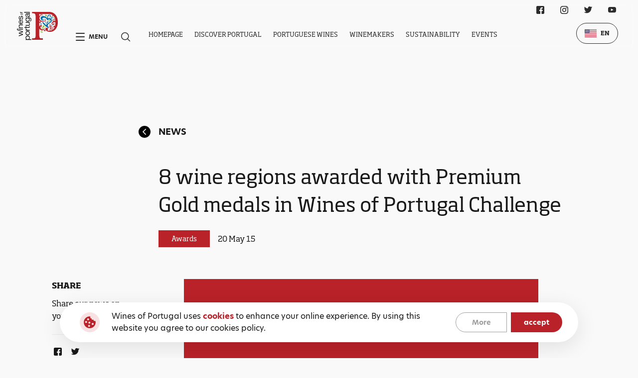

--- FILE ---
content_type: text/html; charset=utf-8
request_url: https://winesofportugal.com/en/media/news/575/
body_size: 7608
content:


<!DOCTYPE html>
<html class="no-js " lang="en">

<head>
    <meta charset="utf-8" />
    <title>
        
        8 wine regions awarded with Premium Gold medals in Wines of Portugal Challenge
        
        
        
        - winesofportugal.com
        
        
    </title>
    <meta name="description" content="" />
    <meta name="viewport" content="width=device-width, initial-scale=1" />

    
    <link rel="icon" href="/static/svg/favicon.b269f43b40f7.svg">
    <link rel="stylesheet" href="https://use.typekit.net/slj6gjy.css">
    <link rel="stylesheet" type="text/css" href="/static/css/base.68e168013ffa.css">

    
<link rel="stylesheet" href="/static/base/css/news.1b715f838e55.css">


    <!-- Google Analytics -->
    <script>
        (function(i,s,o,g,r,a,m){i['GoogleAnalyticsObject']=r;i[r]=i[r]||function(){
        (i[r].q=i[r].q||[]).push(arguments)},i[r].l=1*new Date();a=s.createElement(o),
        m=s.getElementsByTagName(o)[0];a.async=1;a.src=g;m.parentNode.insertBefore(a,m)
        })(window,document,'script','https://www.google-analytics.com/analytics.js','ga');
        ga('create', 'UA-3377647-26', 'auto');
        ga('send', 'pageview');
    </script>
    <!-- End Google Analytics -->

    <!-- Chat Bot -->
    <script src="https://files.getvirtualbrain.com/scripts/main.embedded.js" type="module"></script>
    <script>
        window.virtualBrainId="725b86b7-9a81-4aa5-a143-7a2269737d28"
    </script>
    <!-- End Chat Bot -->

    <script src="https://cdn.lr-ingest.io/LogRocket.min.js" crossorigin="anonymous"></script>
    <script>window.LogRocket && window.LogRocket.init('wines-of-portugal/website-wop');</script>

</head>

<body class="template-news white-bg">
    
    
    <main>
        
        <section class="new grid-wrapper main-wrapper">
            <a href="/en/media/news/" class="new__page-title">
                <svg class="new__page-title__back-button">
                    <use xlink:href="/static/svg/sprite.cf8b75e9bb37.svg#icon-circular-arrow--fill"></use>
                </svg>
                News
            </a>
            <div class="new__title">
                8 wine regions awarded with Premium Gold medals in Wines of Portugal Challenge
            </div>
            <div class="new__badge-zone">
                <div class="card__tag">
                    Awards
                </div>
                <div class="new__badge-zone__date">
                    20 May 15
                </div>
            </div>

            <div class="new__share">
                <div class="new__share__title">
                    Share
                </div>
                <div class="new__share__text">
                    Share our news on your social media
                </div>
                <div class="new__share__line"></div>
                <div class="new__share__icons">
                            <a href="https://www.facebook.com/sharer/sharer.php?u=https://winesofportugal.com/en/media/news/575/" target="_blank" rel="noreferrer" aria-label="Facebook Link" class="new__share__icons__icon">
                                <svg class="social__icon">
                                    <use xlink:href="/static/svg/sprite.cf8b75e9bb37.svg#icon-facebook"></use>
                                </svg>
                            </a>
                        <!-- <a href="" rel="noreferrer" aria-label="Instagram Link" class="new__share__icons__icon">
                            <svg class="social__icon">
                                <use xlink:href="/static/svg/sprite.cf8b75e9bb37.svg#icon-instagram"></use>
                            </svg>
                        </a> -->
                            <a href="https://twitter.com/intent/tweet?text=https://winesofportugal.com/en/media/news/575/" target="_blank" rel="noreferrer" aria-label="Twitter Link" class="new__share__icons__icon">
                                <svg class="social__icon">
                                    <use xlink:href="/static/svg/sprite.cf8b75e9bb37.svg#icon-twitter"></use>
                                </svg>
                            </a>
                </div>
            </div>
            <div class="new__detail">

                <img class="new__detail__image" alt="" src="/media-files/original_images/Others_-_Imagem_Default_-_740.jpg" />
                <div class="new__detail__title">
                    <div class="rich-text">The Wines of Portugal Challenge has attributed 303 medals to almost every Portuguese wine region.</div>
                </div>
                <div class="new__detail__text">
                    <div class="rich-text">The Premium Gold medals, a total of 20, were attributed to 5 white wines from 4 wine regions, 13 red wines from 6 wine regions, among them is a late harvest wine, and 2 liqueur wines from Douro wine region. Apart from anything else, it’s important to emphasize the Portugal is a large producer country mostly known for its great red wines and this year, five white were awarded with Great Gold medals, one of them was even ranked as the Best Wine of the Year. These results also announce the discovery of great wines in less well-known wine regions such as Algarve, Beira Interior and Trás os Montes, whose potential is beginning to reveal. Other curious fact is the distinction of a Late Harvest wine from a historic wine region that has started more slowly its reformation and the results are beginning to emerge: Tejo wine region. “Best of the Year” awards are: Best Sparkling was attributed to Ataíde Costa Martins Semedo Pvt. Lda. Best Mono-Variety Wine is the Herdade do Esporão Verdelho 2014 Best Fortified was credited to Bacalhôa Moscatel Roxo Superior Best Wine of 2015 is Herdade do Esporão Verdelho 2014 Jorge Monteiro, ViniPortugal CEO, says that "After the first phase of the competition, held in Santarém, where the judges have confirmed the high quality of the Portuguese wines, regardless of the wine region, the Grand Jury, which met in Viseu, came to recognize that Portugal is definitely a country with a huge diversity of grape varieties, climates and soils and all the wine regions have a high level of quality and differentiation, which is why 11 regions were awarded with Premium Golds and Golds. " Check the full list of winners here.</div>
                </div>
                <div class="new__detail__more-info">
                    <div class="new__detail__more-info__title">
                        
                    </div>
        
                    <div class="new__detail__more-info__card-wrapper">
                        
                    </div>
                </div>
            </div>
        </section>


        <section class="latest-news grid-wrapper main-wrapper">
            <div class="latest-news__title">
                Lastest News
            </div>
            <div class="latest-news__cards">

                
                    <div class="latest-news__cards__card">
                        <img src="/media-files/original_images/WINEPARIS26.jpg" alt="" class="latest-news__cards__card__image" />
                        <div class="latest-news__cards__card__detail">
                            <div class="latest-news__cards__card__detail">
                                <div class="latest-news__cards__card__detail__badge-zone">
                                    <p class="latest-news__cards__card__detail__badge-zone__badge">
                                        Press Release ViniPortugal
                                    </p>
                                    <p class="latest-news__cards__card__detail__badge-zone__date">
                                        21 January 26
                                    </p>
                                </div>
                                <div class="latest-news__cards__card__detail__title">
                                    Wines of Portugal strengthen their presence at Wine Paris 2026
                                </div>
                                <div class="latest-news__cards__card__detail__text card__description">
                                    <div class="rich-text"></div>
                                </div>
                                <a href="/en/media/news/wines-portugal-strengthen-their-presence-wine-paris-2026/" class="link" active-from-parent=".latest-news__cards__card">
                                    Read more
                                </a>
                            </div>
                        </div>
                    </div>
                
                    <div class="latest-news__cards__card">
                        <img src="/media-files/original_images/CARTAO_NATAL_370x250_012X_VTwd9dP.jpg" alt="" class="latest-news__cards__card__image" />
                        <div class="latest-news__cards__card__detail">
                            <div class="latest-news__cards__card__detail">
                                <div class="latest-news__cards__card__detail__badge-zone">
                                    <p class="latest-news__cards__card__detail__badge-zone__badge">
                                        Press Release ViniPortugal
                                    </p>
                                    <p class="latest-news__cards__card__detail__badge-zone__date">
                                        4 December 25
                                    </p>
                                </div>
                                <div class="latest-news__cards__card__detail__title">
                                    Wines of Portugal wish you Happy Holidays!
                                </div>
                                <div class="latest-news__cards__card__detail__text card__description">
                                    <div class="rich-text"></div>
                                </div>
                                <a href="/en/media/news/wines-portugal-wish-you-happy-holidays/" class="link" active-from-parent=".latest-news__cards__card">
                                    Read more
                                </a>
                            </div>
                        </div>
                    </div>
                
            </div>
        </section>
    </main>

    

<nav class="navbar">
    <div class="navbar__content-wrapper">
        
        <a href="/en/" class="navbar__logo-box">
            <img src="/static/svg/wines-of-portugal-white.50d712d973b2.svg" alt="GRRA Logo" class="navbar__logo">
        </a>
        <div class="navbar__content">
            <div class="navbar__shortcuts">
                <div class="navbar__shortcut" id="navbar-menu">
                    <span class="navbar__shortcut__hamburguer"></span>
                    <p class="navbar__shortcut__text">Menu</p>
                </div>
                <button class="navbar__shortcut">
                    <div class="navbar__shortcut__icon">
                        <svg class="navbar__shortcut__icon">
                            <use xlink:href="/static/svg/sprite.cf8b75e9bb37.svg#icon-search"></use>
                        </svg>
                    </div>
                </button>
            </div>
            <div class="navbar__navigation">
                <ul class="navbar__navigation__list">
                    
                    <li class="navbar__navigation__item " data="[]">
                        <a href="/en/" class="navbar__navigation__link">Homepage</a>
                    </li>
                    
                    <li class="navbar__navigation__item " data="[{&quot;name&quot;: &quot;History&quot;, &quot;isActive&quot;: false, &quot;url&quot;: &quot;/en/discover/history/&quot;}, {&quot;name&quot;: &quot;&lt;p&gt;&lt;span&gt;Wine&lt;/span&gt; Regions&lt;/p&gt;&quot;, &quot;isActive&quot;: false, &quot;url&quot;: &quot;/en/discover/wine-regions/&quot;}, {&quot;name&quot;: &quot;Wine Tourism&quot;, &quot;isActive&quot;: false, &quot;url&quot;: &quot;/en/discover/wine-tourism/&quot;}, {&quot;name&quot;: &quot;Gastronomy&quot;, &quot;isActive&quot;: false, &quot;url&quot;: &quot;/en/discover/gastronomy/&quot;}, {&quot;name&quot;: &quot;Tasting Rooms&quot;, &quot;isActive&quot;: false, &quot;url&quot;: &quot;/en/discover/tasting-rooms/&quot;}]">
                        <a href="/en/discover/" class="navbar__navigation__link">Discover Portugal</a>
                    </li>
                    
                    <li class="navbar__navigation__item " data="[{&quot;name&quot;: &quot;&lt;p&gt;Wine Styles&lt;/p&gt;&quot;, &quot;isActive&quot;: false, &quot;url&quot;: &quot;/en/portuguese-wines/wine-styles/&quot;}, {&quot;name&quot;: &quot;Grape varieties&quot;, &quot;isActive&quot;: false, &quot;url&quot;: &quot;/en/portuguese-wines/grape-varieties/&quot;}, {&quot;name&quot;: &quot;&lt;p&gt;Certified &lt;span&gt;Wines&lt;/span&gt;&lt;/p&gt;&quot;, &quot;isActive&quot;: false, &quot;url&quot;: &quot;/en/portuguese-wines/certified-wines/&quot;}, {&quot;name&quot;: &quot;Glossary&quot;, &quot;isActive&quot;: false, &quot;url&quot;: &quot;/en/portuguese-wines/glossary/&quot;}]">
                        <a href="/en/portuguese-wines/" class="navbar__navigation__link">Portuguese Wines</a>
                    </li>
                    
                    <li class="navbar__navigation__item " data="[]">
                        <a href="/en/produtores/" class="navbar__navigation__link">Winemakers</a>
                    </li>
                    
                    <li class="navbar__navigation__item " data="[]">
                        <a href="/en/sustainability/" class="navbar__navigation__link">Sustainability</a>
                    </li>
                    
                    <li class="navbar__navigation__item " data="[]">
                        <a href="/en/events/" class="navbar__navigation__link">Events</a>
                    </li>
                    
                </ul>
                <div class="navbar__navigation__dropdown-wrapper navbar__navigation__dropdown-wrapper--hidden">
                    <div class="navbar__navigation__dropdown-wrapper__dropdown">
                    </div>
                </div>
            </div>
        </div>

        <div class="navbar__social-wrapper">
            
<div class="social">
  <ul class="social__list">
    
      <li class="social__item">
        <a href="https://www.facebook.com/winesofportugalofficial/" target="_blank" rel="noreferrer" aria-label="Facebook Link" class="social__link">
          <svg class="social__icon">
            <use xlink:href="/static/svg/sprite.cf8b75e9bb37.svg#icon-facebook"></use>
          </svg>
        </a>
      </li>
    
    
      <li class="social__item">
          <a href="https://www.instagram.com/winesofportugalofficial/?hl=en" target="_blank" rel="noreferrer" aria-label="Instagram Link" class="social__link">
            <svg class="social__icon">
              <use xlink:href="/static/svg/sprite.cf8b75e9bb37.svg#icon-instagram"></use>
            </svg>
          </a>
        </li>
    
    
      <li class="social__item">
        <a href="https://twitter.com/wines_portugal" target="_blank" rel="noreferrer" aria-label="Twitter Link" class="social__link">
          <svg class="social__icon">
            <use xlink:href="/static/svg/sprite.cf8b75e9bb37.svg#icon-twitter"></use>
          </svg>
        </a>
      </li>
    
    
      <li class="social__item">
        <a href="https://www.youtube.com/user/winesofportugal" target="_blank" rel="noreferrer" aria-label="Youtube Link" class="social__link">
          <svg class="social__icon">
            <use xlink:href="/static/svg/sprite.cf8b75e9bb37.svg#icon-youtube"></use>
          </svg>
        </a>
      </li>
    
  </ul>
</div>

        </div>

        <div class="navbar__language-wrapper">
            
<div class="language-selector">
    <div class="language-selector__selected">
        
        
        <img src="/static/svg/flags/en.37a1e9e68e77.svg" alt="EN" class="language-selector__icon">
        
        <p class="language-selector__text">EN</p>
        <ul class="language-selector__dropdown">
            
            
                
                    
                    <li class="language-selector__dropdown__item" data-language="pt">
                        <a href="/pt/media/not%C3%ADcias/575/" class="language-selector__text language-selector__text--dropdown">
                            <img src="/static/svg/flags/pt.821833706ddf.svg" alt="PT" class="language-selector__text__icon">
                            <span>PT</span>
                        </a>
                    </li>
                    
                
            
                
            
                
            
                
            
                
            
                
            

            
            
            <li class="language-selector__dropdown__item">
                <a href="https://www.discoverwinesofportugal.com/" class="language-selector__text language-selector__text--dropdown">
                    <img src="/static/svg/flags/cn.c2d2e51f05f7.svg" alt="CN" class="language-selector__text__icon">
                    <span>CN</span>
                </a>
            </li>
            
            
        </ul>
    </div>
</div>

        </div>
    </div>
</nav>

<nav class="menu">
    <div class="menu__content-wrapper grid-wrapper">
        <div class="menu__top">
            <div class="menu__top--left">
                <a href="/en/" class="menu__logo-box menu__logo-box--mobile">
                    <img src="/static/svg/wines-of-portugal-white.50d712d973b2.svg" alt="GRRA Logo" class="menu__logo">
                </a>
            </div>
            <div class="menu__top--right">
                <div class="menu__language-wrapper">
                    
<div class="language-selector">
    <div class="language-selector__selected">
        
        
        <img src="/static/svg/flags/en.37a1e9e68e77.svg" alt="EN" class="language-selector__icon">
        
        <p class="language-selector__text">EN</p>
        <ul class="language-selector__dropdown">
            
            
                
                    
                    <li class="language-selector__dropdown__item" data-language="pt">
                        <a href="/pt/media/not%C3%ADcias/575/" class="language-selector__text language-selector__text--dropdown">
                            <img src="/static/svg/flags/pt.821833706ddf.svg" alt="PT" class="language-selector__text__icon">
                            <span>PT</span>
                        </a>
                    </li>
                    
                
            
                
            
                
            
                
            
                
            
                
            

            
            
            <li class="language-selector__dropdown__item">
                <a href="https://www.discoverwinesofportugal.com/" class="language-selector__text language-selector__text--dropdown">
                    <img src="/static/svg/flags/cn.c2d2e51f05f7.svg" alt="CN" class="language-selector__text__icon">
                    <span>CN</span>
                </a>
            </li>
            
            
        </ul>
    </div>
</div>

                </div>
                <button class="menu__close" id="navbar-menu-close">
                    <span class="menu__close__icon"></span>
                </button>
            </div>
        </div>
        <!-- <div class="menu__content"> -->
            <a href="/en/" class="menu__logo-box">
                <img src="/static/svg/wines-of-portugal-white.50d712d973b2.svg" alt="GRRA Logo" class="menu__logo">
            </a>
            <div class="menu__navigation">
                <ul class="menu__list">
                    
                    <li class="menu__item">
                        <a href="/en/discover/" class="menu__link">Discover Portugal</a>
                        <ul class="menu__list menu__list--inner">
                            
                            <li class="menu__item menu__item--inner">
                                <a href="/en/discover/" class="menu__link">Portugal</a>
                            </li>
                            
                            
                            
                            <li class="menu__item menu__item--inner">
                                <a href="/en/discover/history/" class="menu__link">History</a>
                            </li>
                            
                            <li class="menu__item menu__item--inner">
                                <a href="/en/discover/wine-regions/" class="menu__link">Wine Regions</a>
                            </li>
                            
                            <li class="menu__item menu__item--inner">
                                <a href="/en/discover/wine-tourism/" class="menu__link">Wine Tourism</a>
                            </li>
                            
                            <li class="menu__item menu__item--inner">
                                <a href="/en/discover/gastronomy/" class="menu__link">Gastronomy</a>
                            </li>
                            
                            <li class="menu__item menu__item--inner">
                                <a href="/en/discover/tasting-rooms/" class="menu__link">Tasting Rooms</a>
                            </li>
                            
                        </ul>
                    </li>
                    
                    <li class="menu__item">
                        <a href="/en/portuguese-wines/" class="menu__link">Portuguese Wines</a>
                        <ul class="menu__list menu__list--inner">
                            
                            <li class="menu__item menu__item--inner">
                                <a href="/en/portuguese-wines/" class="menu__link"></a>
                            </li>
                            
                            
                            
                            <li class="menu__item menu__item--inner">
                                <a href="/en/portuguese-wines/wine-styles/" class="menu__link">Wine Styles</a>
                            </li>
                            
                            <li class="menu__item menu__item--inner">
                                <a href="/en/portuguese-wines/grape-varieties/" class="menu__link">Grape varieties</a>
                            </li>
                            
                            <li class="menu__item menu__item--inner">
                                <a href="/en/portuguese-wines/certified-wines/" class="menu__link">Certified Wines</a>
                            </li>
                            
                            <li class="menu__item menu__item--inner">
                                <a href="/en/portuguese-wines/glossary/" class="menu__link">Glossary</a>
                            </li>
                            
                        </ul>
                    </li>
                    
                    <li class="menu__item">
                        <a href="/en/produtores/" class="menu__link">Winemakers</a>
                        <ul class="menu__list menu__list--inner">
                            
                            <li class="menu__item menu__item--inner">
                                <a href="/en/produtores/" class="menu__link">Winemakers listing</a>
                            </li>
                            
                            
                            
                        </ul>
                    </li>
                    
                    <li class="menu__item">
                        <a href="/en/sustainability/" class="menu__link">Sustainability</a>
                        <ul class="menu__list menu__list--inner">
                            
                            
                            
                        </ul>
                    </li>
                    
                    <li class="menu__item">
                        <a href="/en/events/" class="menu__link">Events</a>
                        <ul class="menu__list menu__list--inner">
                            
                            <li class="menu__item menu__item--inner">
                                <a href="/en/events/" class="menu__link">All Events</a>
                            </li>
                            
                            
                            
                            <li class="menu__item menu__item--inner">
                                <a href="/en/events/?category=1" class="menu__link">Tastings</a>
                            </li>
                            
                            <li class="menu__item menu__item--inner">
                                <a href="/en/events/?category=2" class="menu__link">Fairs</a>
                            </li>
                            
                            <li class="menu__item menu__item--inner">
                                <a href="/en/events/?category=3" class="menu__link">Others</a>
                            </li>
                            
                            <li class="menu__item menu__item--inner">
                                <a href="/en/events/?category=5" class="menu__link">Education</a>
                            </li>
                            
                            
                            
                        </ul>
                    </li>
                    
                    <li class="menu__item">
                        <a href="/en/media/" class="menu__link">Media</a>
                        <ul class="menu__list menu__list--inner">
                            
                            
                            
                            <li class="menu__item menu__item--inner">
                                <a href="/en/media/dossier-de-imprensa/" class="menu__link">Press kit</a>
                            </li>
                            
                            <li class="menu__item menu__item--inner">
                                <a href="/en/media/image-library/" class="menu__link">Image Library</a>
                            </li>
                            
                            <li class="menu__item menu__item--inner">
                                <a href="/en/media/what-they-say-about-us/" class="menu__link">What they say about Us</a>
                            </li>
                            
                            <li class="menu__item menu__item--inner">
                                <a href="/en/media/news/" class="menu__link">News</a>
                            </li>
                            
                        </ul>
                    </li>
                    
                    <li class="menu__item">
                        <a href="/en/contacts/" class="menu__link">Contacts</a>
                        <ul class="menu__list menu__list--inner">
                            
                            <li class="menu__item menu__item--inner">
                                <a href="/en/contacts/" class="menu__link">Contacts Us!</a>
                            </li>
                            
                            
                            
                        </ul>
                    </li>
                    
                </ul>
                
                <ul class="menu__list menu__list--mobile">
                    
                    <li class="menu__item menu__item--accordion accordion">
                        <div class="menu__link-wrapper">
                            <a href="/en/discover/" class="menu__link">Discover Portugal</a>
                            <div class="menu__link menu__link--accordion accordion__toggle"></div>
                        </div>
                        <div class="accordion__content-wrapper">
                            <div class="accordion__content-wrapper__content">
                                <ul class="menu__list menu__list--inner">
                                    
                                    <li class="menu__item menu__item--inner">
                                        <a href="/en/discover/" class="menu__link">Portugal</a>
                                    </li>
                                    
                                    
                                    
                                    <li class="menu__item menu__item--inner">
                                        <a href="/en/discover/history/" class="menu__link">History</a>
                                    </li>
                                    
                                    <li class="menu__item menu__item--inner">
                                        <a href="/en/discover/wine-regions/" class="menu__link">Wine Regions</a>
                                    </li>
                                    
                                    <li class="menu__item menu__item--inner">
                                        <a href="/en/discover/wine-tourism/" class="menu__link">Wine Tourism</a>
                                    </li>
                                    
                                    <li class="menu__item menu__item--inner">
                                        <a href="/en/discover/gastronomy/" class="menu__link">Gastronomy</a>
                                    </li>
                                    
                                    <li class="menu__item menu__item--inner">
                                        <a href="/en/discover/tasting-rooms/" class="menu__link">Tasting Rooms</a>
                                    </li>
                                    
                                </ul>
                            </div>
                        </div>
                    </li>
                    
                    <li class="menu__item menu__item--accordion accordion">
                        <div class="menu__link-wrapper">
                            <a href="/en/portuguese-wines/" class="menu__link">Portuguese Wines</a>
                            <div class="menu__link menu__link--accordion accordion__toggle"></div>
                        </div>
                        <div class="accordion__content-wrapper">
                            <div class="accordion__content-wrapper__content">
                                <ul class="menu__list menu__list--inner">
                                    
                                    <li class="menu__item menu__item--inner">
                                        <a href="/en/portuguese-wines/" class="menu__link"></a>
                                    </li>
                                    
                                    
                                    
                                    <li class="menu__item menu__item--inner">
                                        <a href="/en/portuguese-wines/wine-styles/" class="menu__link">Wine Styles</a>
                                    </li>
                                    
                                    <li class="menu__item menu__item--inner">
                                        <a href="/en/portuguese-wines/grape-varieties/" class="menu__link">Grape varieties</a>
                                    </li>
                                    
                                    <li class="menu__item menu__item--inner">
                                        <a href="/en/portuguese-wines/certified-wines/" class="menu__link">Certified Wines</a>
                                    </li>
                                    
                                    <li class="menu__item menu__item--inner">
                                        <a href="/en/portuguese-wines/glossary/" class="menu__link">Glossary</a>
                                    </li>
                                    
                                </ul>
                            </div>
                        </div>
                    </li>
                    
                    <li class="menu__item menu__item--accordion accordion">
                        <div class="menu__link-wrapper">
                            <a href="/en/produtores/" class="menu__link">Winemakers</a>
                            <div class="menu__link menu__link--accordion accordion__toggle"></div>
                        </div>
                        <div class="accordion__content-wrapper">
                            <div class="accordion__content-wrapper__content">
                                <ul class="menu__list menu__list--inner">
                                    
                                    <li class="menu__item menu__item--inner">
                                        <a href="/en/produtores/" class="menu__link">Winemakers listing</a>
                                    </li>
                                    
                                    
                                    
                                </ul>
                            </div>
                        </div>
                    </li>
                    
                    <li class="menu__item menu__item--accordion accordion">
                        <div class="menu__link-wrapper">
                            <a href="/en/sustainability/" class="menu__link">Sustainability</a>
                            <div class="menu__link menu__link--accordion accordion__toggle"></div>
                        </div>
                        <div class="accordion__content-wrapper">
                            <div class="accordion__content-wrapper__content">
                                <ul class="menu__list menu__list--inner">
                                    
                                    
                                    
                                </ul>
                            </div>
                        </div>
                    </li>
                    
                    <li class="menu__item menu__item--accordion accordion">
                        <div class="menu__link-wrapper">
                            <a href="/en/events/" class="menu__link">Events</a>
                            <div class="menu__link menu__link--accordion accordion__toggle"></div>
                        </div>
                        <div class="accordion__content-wrapper">
                            <div class="accordion__content-wrapper__content">
                                <ul class="menu__list menu__list--inner">
                                    
                                    <li class="menu__item menu__item--inner">
                                        <a href="/en/events/" class="menu__link">All Events</a>
                                    </li>
                                    
                                    
                                    
                                    <li class="menu__item menu__item--inner">
                                        <a href="/en/events/?category=1" class="menu__link">Tastings</a>
                                    </li>
                                    
                                    <li class="menu__item menu__item--inner">
                                        <a href="/en/events/?category=2" class="menu__link">Fairs</a>
                                    </li>
                                    
                                    <li class="menu__item menu__item--inner">
                                        <a href="/en/events/?category=3" class="menu__link">Others</a>
                                    </li>
                                    
                                    <li class="menu__item menu__item--inner">
                                        <a href="/en/events/?category=5" class="menu__link">Education</a>
                                    </li>
                                    
                                    
                                    
                                </ul>
                            </div>
                        </div>
                    </li>
                    
                    <li class="menu__item menu__item--accordion accordion">
                        <div class="menu__link-wrapper">
                            <a href="/en/media/" class="menu__link">Media</a>
                            <div class="menu__link menu__link--accordion accordion__toggle"></div>
                        </div>
                        <div class="accordion__content-wrapper">
                            <div class="accordion__content-wrapper__content">
                                <ul class="menu__list menu__list--inner">
                                    
                                    
                                    
                                    <li class="menu__item menu__item--inner">
                                        <a href="/en/media/dossier-de-imprensa/" class="menu__link">Press kit</a>
                                    </li>
                                    
                                    <li class="menu__item menu__item--inner">
                                        <a href="/en/media/image-library/" class="menu__link">Image Library</a>
                                    </li>
                                    
                                    <li class="menu__item menu__item--inner">
                                        <a href="/en/media/what-they-say-about-us/" class="menu__link">What they say about Us</a>
                                    </li>
                                    
                                    <li class="menu__item menu__item--inner">
                                        <a href="/en/media/news/" class="menu__link">News</a>
                                    </li>
                                    
                                </ul>
                            </div>
                        </div>
                    </li>
                    
                    <li class="menu__item menu__item--accordion accordion">
                        <div class="menu__link-wrapper">
                            <a href="/en/contacts/" class="menu__link">Contacts</a>
                            <div class="menu__link menu__link--accordion accordion__toggle"></div>
                        </div>
                        <div class="accordion__content-wrapper">
                            <div class="accordion__content-wrapper__content">
                                <ul class="menu__list menu__list--inner">
                                    
                                    <li class="menu__item menu__item--inner">
                                        <a href="/en/contacts/" class="menu__link">Contacts Us!</a>
                                    </li>
                                    
                                    
                                    
                                </ul>
                            </div>
                        </div>
                    </li>
                    
                </ul>
            </div>
        <!-- </div> -->
        <div class="menu__bottom container">
            <div class="menu__bottom__navigation">
                <ul class="menu__bottom__list">
                    
                    <li class="menu__bottom__item">
                        <a href="/en/terms-and-policy/?policy=1" class="menu__bottom__link">Terms and Conditions</a>
                    </li>
                    
                    <li class="menu__bottom__item">
                        <a href="/en/terms-and-policy/?policy=2" class="menu__bottom__link">Privacy Policy</a>
                    </li>
                    
                    <li class="menu__bottom__item">
                        <a href="/en/terms-and-policy/?policy=2" class="menu__bottom__link">Cookies Policy</a>
                    </li>
                    
                </ul>
            </div>
            <div class="menu__social-wrapper">
                
<div class="social">
  <ul class="social__list">
    
      <li class="social__item">
        <a href="https://www.facebook.com/winesofportugalofficial/" target="_blank" rel="noreferrer" aria-label="Facebook Link" class="social__link">
          <svg class="social__icon">
            <use xlink:href="/static/svg/sprite.cf8b75e9bb37.svg#icon-facebook"></use>
          </svg>
        </a>
      </li>
    
    
      <li class="social__item">
          <a href="https://www.instagram.com/winesofportugalofficial/?hl=en" target="_blank" rel="noreferrer" aria-label="Instagram Link" class="social__link">
            <svg class="social__icon">
              <use xlink:href="/static/svg/sprite.cf8b75e9bb37.svg#icon-instagram"></use>
            </svg>
          </a>
        </li>
    
    
      <li class="social__item">
        <a href="https://twitter.com/wines_portugal" target="_blank" rel="noreferrer" aria-label="Twitter Link" class="social__link">
          <svg class="social__icon">
            <use xlink:href="/static/svg/sprite.cf8b75e9bb37.svg#icon-twitter"></use>
          </svg>
        </a>
      </li>
    
    
      <li class="social__item">
        <a href="https://www.youtube.com/user/winesofportugal" target="_blank" rel="noreferrer" aria-label="Youtube Link" class="social__link">
          <svg class="social__icon">
            <use xlink:href="/static/svg/sprite.cf8b75e9bb37.svg#icon-youtube"></use>
          </svg>
        </a>
      </li>
    
  </ul>
</div>

            </div>
        </div>
    </div>
    <!-- <p class="menu__lettering-background">Menu</p> -->
</nav>

<div class="search-wrapper">
    <script>
        const general_search_link = "/en/pesquisa-geral/";
    </script>
    <div class="search-wrapper__close"></div>
    <div class="search-wrapper__content">
        <label class="search-wrapper__content__input-wrapper">
            <input placeholder="Search ..." class="search-wrapper__content__input-wrapper__input" />
            <svg class="search-wrapper__content__input-wrapper__icon">
                <use xlink:href="/static/svg/sprite.cf8b75e9bb37.svg#icon-search"></use>
            </svg>
        </label>
        <div class="search-wrapper__content__instructions">Press ENTER to search or ESC to close</div>
    </div>
</div>

    <div class="cookies cookies--hide">
        <div class="cookies__content">
            <img src="/static/svg/cookies.c803a3917134.svg" alt="Cookies" class="cookies__img">
            
            <div class="cookies__description">
                <div class="rich-text"><p>Wines of Portugal uses <b>cookies</b> to enhance your online experience. By using this website you agree to our cookies policy.</p></div>
            </div>
            <div class="cookies__buttons">
                
                <a href="/en/terms-and-policy/?policy=2" class="cookies__button">More</a>
                <button id="cookies-accept" class="cookies__button cookies__button--fill">accept</button>
            </div>
        </div>
    </div>


    
<footer class="footer">
    <div class="footer__content">
        
        <div class="footer__logo-box">
            <a href="/en/" class="footer__logo">
                <img src="/static/svg/logo.a5f618a841a5.svg" alt="Wines of Portugal" class="footer__logo__img">
            </a>
        </div>
        <div class="footer__content__menu-items grid-wrapper">
        <div class="footer__navigation-wrapper">
            
                <div class="footer__navigation">
                    <a href="/en/discover/" class="footer__navigation__title">Discover Portugal</p>
                    <ul class="footer__navigation__list">
                        
                            <li class="footer__navigation__item">
                                <a href="/en/discover/" class="footer__navigation__link">Portugal</a>
                            </li>
                        
                        
                        
                            <li class="footer__navigation__item">
                                <a href="/en/discover/history/" class="footer__navigation__link">History</a>
                            </li>
                        
                            <li class="footer__navigation__item">
                                <a href="/en/discover/wine-regions/" class="footer__navigation__link">Wine Regions</a>
                            </li>
                        
                            <li class="footer__navigation__item">
                                <a href="/en/discover/wine-tourism/" class="footer__navigation__link">Wine Tourism</a>
                            </li>
                        
                            <li class="footer__navigation__item">
                                <a href="/en/discover/gastronomy/" class="footer__navigation__link">Gastronomy</a>
                            </li>
                        
                            <li class="footer__navigation__item">
                                <a href="/en/discover/tasting-rooms/" class="footer__navigation__link">Tasting Rooms</a>
                            </li>
                        
                    </ul>
                </div>
            
                <div class="footer__navigation">
                    <a href="/en/portuguese-wines/" class="footer__navigation__title">Portuguese Wines</p>
                    <ul class="footer__navigation__list">
                        
                            <li class="footer__navigation__item">
                                <a href="/en/portuguese-wines/" class="footer__navigation__link"></a>
                            </li>
                        
                        
                        
                            <li class="footer__navigation__item">
                                <a href="/en/portuguese-wines/wine-styles/" class="footer__navigation__link">Wine Styles</a>
                            </li>
                        
                            <li class="footer__navigation__item">
                                <a href="/en/portuguese-wines/grape-varieties/" class="footer__navigation__link">Grape varieties</a>
                            </li>
                        
                            <li class="footer__navigation__item">
                                <a href="/en/portuguese-wines/certified-wines/" class="footer__navigation__link">Certified Wines</a>
                            </li>
                        
                            <li class="footer__navigation__item">
                                <a href="/en/portuguese-wines/glossary/" class="footer__navigation__link">Glossary</a>
                            </li>
                        
                    </ul>
                </div>
            
                <div class="footer__navigation">
                    <a href="/en/produtores/" class="footer__navigation__title">Winemakers</p>
                    <ul class="footer__navigation__list">
                        
                            <li class="footer__navigation__item">
                                <a href="/en/produtores/" class="footer__navigation__link">Winemakers listing</a>
                            </li>
                        
                        
                        
                    </ul>
                </div>
            
                <div class="footer__navigation">
                    <a href="/en/sustainability/" class="footer__navigation__title">Sustainability</p>
                    <ul class="footer__navigation__list">
                        
                        
                        
                    </ul>
                </div>
            
                <div class="footer__navigation">
                    <a href="/en/events/" class="footer__navigation__title">Events</p>
                    <ul class="footer__navigation__list">
                        
                            <li class="footer__navigation__item">
                                <a href="/en/events/" class="footer__navigation__link">All Events</a>
                            </li>
                        
                        
                            
                                <li class="footer__navigation__item">
                                    <a href="/en/events/?category=1" class="footer__navigation__link">Tastings</a>
                                </li>
                            
                                <li class="footer__navigation__item">
                                    <a href="/en/events/?category=2" class="footer__navigation__link">Fairs</a>
                                </li>
                            
                                <li class="footer__navigation__item">
                                    <a href="/en/events/?category=3" class="footer__navigation__link">Others</a>
                                </li>
                            
                                <li class="footer__navigation__item">
                                    <a href="/en/events/?category=5" class="footer__navigation__link">Education</a>
                                </li>
                            
                        
                        
                    </ul>
                </div>
            
                <div class="footer__navigation">
                    <a href="/en/media/" class="footer__navigation__title">Media</p>
                    <ul class="footer__navigation__list">
                        
                        
                        
                            <li class="footer__navigation__item">
                                <a href="/en/media/dossier-de-imprensa/" class="footer__navigation__link">Press kit</a>
                            </li>
                        
                            <li class="footer__navigation__item">
                                <a href="/en/media/image-library/" class="footer__navigation__link">Image Library</a>
                            </li>
                        
                            <li class="footer__navigation__item">
                                <a href="/en/media/what-they-say-about-us/" class="footer__navigation__link">What they say about Us</a>
                            </li>
                        
                            <li class="footer__navigation__item">
                                <a href="/en/media/news/" class="footer__navigation__link">News</a>
                            </li>
                        
                    </ul>
                </div>
            
                <div class="footer__navigation">
                    <a href="/en/contacts/" class="footer__navigation__title">Contacts</p>
                    <ul class="footer__navigation__list">
                        
                            <li class="footer__navigation__item">
                                <a href="/en/contacts/" class="footer__navigation__link">Contacts Us!</a>
                            </li>
                        
                        
                        
                    </ul>
                </div>
            
        </div>
        </div>
        <div class="container">
            <div class="footer__details">
                <p class="footer__copyright">© 2021 All rights reserved, Wines of Portugal</p>
                <ul class="footer__details__list">
                    
                        <li class="footer__details__item">
                            <a href="/en/terms-and-policy/?policy=1" class="footer__details__link">Terms and Conditions</a>
                        </li>
                    
                        <li class="footer__details__item">
                            <a href="/en/terms-and-policy/?policy=2" class="footer__details__link">Privacy Policy</a>
                        </li>
                    
                        <li class="footer__details__item">
                            <a href="/en/terms-and-policy/?policy=2" class="footer__details__link">Cookies Policy</a>
                        </li>
                    
                </ul>
                <div class="footer__social-wrapper">
                    
<div class="social">
  <ul class="social__list">
    
      <li class="social__item">
        <a href="https://www.facebook.com/winesofportugalofficial/" target="_blank" rel="noreferrer" aria-label="Facebook Link" class="social__link">
          <svg class="social__icon">
            <use xlink:href="/static/svg/sprite.cf8b75e9bb37.svg#icon-facebook"></use>
          </svg>
        </a>
      </li>
    
    
      <li class="social__item">
          <a href="https://www.instagram.com/winesofportugalofficial/?hl=en" target="_blank" rel="noreferrer" aria-label="Instagram Link" class="social__link">
            <svg class="social__icon">
              <use xlink:href="/static/svg/sprite.cf8b75e9bb37.svg#icon-instagram"></use>
            </svg>
          </a>
        </li>
    
    
      <li class="social__item">
        <a href="https://twitter.com/wines_portugal" target="_blank" rel="noreferrer" aria-label="Twitter Link" class="social__link">
          <svg class="social__icon">
            <use xlink:href="/static/svg/sprite.cf8b75e9bb37.svg#icon-twitter"></use>
          </svg>
        </a>
      </li>
    
    
      <li class="social__item">
        <a href="https://www.youtube.com/user/winesofportugal" target="_blank" rel="noreferrer" aria-label="Youtube Link" class="social__link">
          <svg class="social__icon">
            <use xlink:href="/static/svg/sprite.cf8b75e9bb37.svg#icon-youtube"></use>
          </svg>
        </a>
      </li>
    
  </ul>
</div>

                </div>
            </div>
        </div>
    </div>
</footer>
    
    <script>
        const monthNames = [
            `January`,
            `February`,
            `March`,
            `April`,
            `May`,
            `June`,
            `July`,
            `August`,
            `September`,
            `October`,
            `November`,
            `December`,
        ]
        const language = "en";
        const baseApiUrl = '';
        // const languages = '[{&quot;pt&quot;: &quot;/pt/media/not%C3%ADcias/575/&quot;}, {&quot;en&quot;: &quot;/en/media/news/575/&quot;}, {&quot;fr&quot;: &quot;/fr/media/not%C3%ADcias/575/&quot;}, {&quot;de&quot;: &quot;/de/media/not%C3%ADcias/575/&quot;}, {&quot;sv&quot;: &quot;/sv/media/not%C3%ADcias/575/&quot;}, {&quot;ja&quot;: &quot;/ja/media/not%C3%ADcias/575/&quot;}]';
    </script>
    <script>
        document.addEventListener("DOMContentLoaded", function () {
            const sizeWidth = "80px";
            const sizeHeight = "80px";
            const imgRadius = "50%"
            const paddingRight = "0rem";
            const paddingBottom = "0rem";
            const targetId = 'virtualbrain-iframe'; // Replace with the actual ID of the iframe element

            // Create a MutationObserver instance to watch for changes in the DOM
            const observer = new MutationObserver((mutationsList, observer) => {
                for (let mutation of mutationsList) {
                    // Check if any added nodes contain the target element ID
                    if (mutation.type === 'childList' && document.getElementById(targetId)) {
                        const iframe = document.getElementById(targetId);
                        console.log(`Element with ID "${targetId}" is now in the DOM!`);

                        // Wait for the iframe to load completely
                        iframe.onload = function () {
                            try {
                                // Create another MutationObserver to watch for changes inside the iframe
                                const iframeDocument = iframe.contentDocument || iframe.contentWindow.document;

                                // Watch for changes inside the iframe's document (for adding .frame-content)
                                const iframeObserver = new MutationObserver((iframeMutationsList) => {
                                    iframeMutationsList.forEach((mutation) => {
                                        if (mutation.type === 'childList') {
                                            const frameContentElement = iframeDocument.querySelector('.frame-content');
                                            if (frameContentElement) {
                                                console.log('.frame-content found inside iframe!');
                                                
                                                // Retry if there are no child elements yet
                                                const checkChildren = setInterval(() => {
                                                    const childElements = frameContentElement.children;
                                                    if (childElements.length > 0) {
                                                        clearInterval(checkChildren); // Stop checking once children are found
                                                        var lastChildElement = frameContentElement.lastElementChild;

                                                        if (lastChildElement) {
                                                            lastChildElement.style.width = sizeWidth;
                                                            lastChildElement.style.height = sizeHeight;
                                                            lastChildElement.style.right = paddingRight;
                                                            lastChildElement.style.bottom = paddingBottom;
                                                            lastChildElement.style.backgroundColor = "transparent";
                                                            if (lastChildElement) {
                                                                // Find the <img> inside the last child element (the div)
                                                                const imgElement = lastChildElement.querySelector('img');
                                                                
                                                                if (imgElement) {
                                                                    // Now you can modify the img element's style, e.g. change background or any other property
                                                                    imgElement.style.borderRadius = imgRadius; // or any other style you want to apply
                                                                    imgElement.style.border = "2px solid #252525"
                                                                } else {
                                                                    console.error('No <img> element found inside the last child element.');
                                                                }
                                                            } else {
                                                                console.error('No child elements found inside the frame-content element.');
                                                            }
                                                        } else {
                                                            console.error('No child elements found inside the frame-content element.');
                                                        }
                                                    } else {
                                                        console.log('Waiting for child elements to appear inside frame-content...');
                                                    }
                                                }, 100);
                                                
                                                // Disconnect the iframe observer once we find the element
                                                iframeObserver.disconnect();
                                            }
                                        }
                                    });
                                });

                                // Start observing the iframe's document for changes
                                iframeObserver.observe(iframeDocument.body, { childList: true, subtree: true });
                            } catch (error) {
                                console.error('Error accessing iframe content:', error);
                            }
                        };

                        observer.disconnect(); // Stop observing the addition of the iframe
                    }
                }
            });

            // Start observing changes in the body or document
            observer.observe(document.body, { childList: true, subtree: true });
        });
    </script>
    <script type="text/javascript" src="/static/vendor/jquery/jquery.min.220afd743d9e.js"></script>
    <script type="text/javascript" src="/static/js/main.7378122d28ba.js"></script>
    <script type="text/javascript" src="/static/js/navbar.view.e73ace3d63c9.js"></script>


    
<script>
    const defaultImageUrl = '/media-files/original_images/Others_-_Imagem_Default_-_740.jpg';
</script>
<script type="text/javascript" src="/static/js/news-detail.250c6482f528.js"></script>


</body>

</html>
